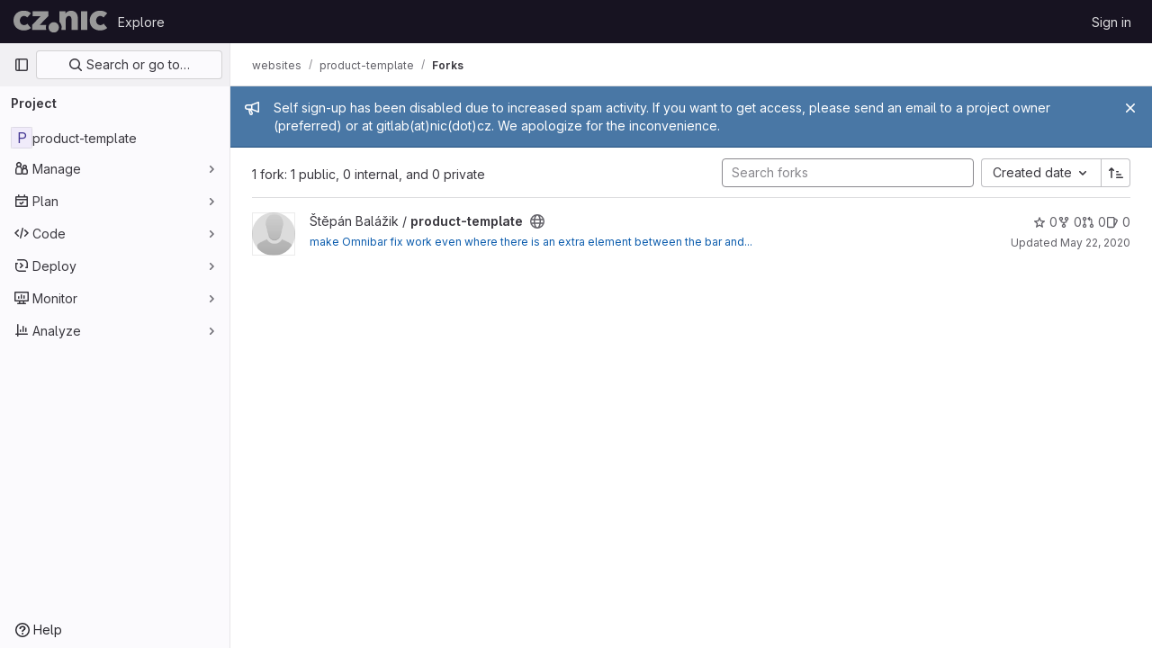

--- FILE ---
content_type: text/javascript; charset=utf-8
request_url: https://gitlab.nic.cz/assets/webpack/pages.projects.18c3b70c.chunk.js
body_size: 61
content:
(this.webpackJsonp=this.webpackJsonp||[]).push([[637],{233:function(p,s,c){c("HVBj"),p.exports=c("gjpc")}},[[233,1,0,2]]]);
//# sourceMappingURL=pages.projects.18c3b70c.chunk.js.map